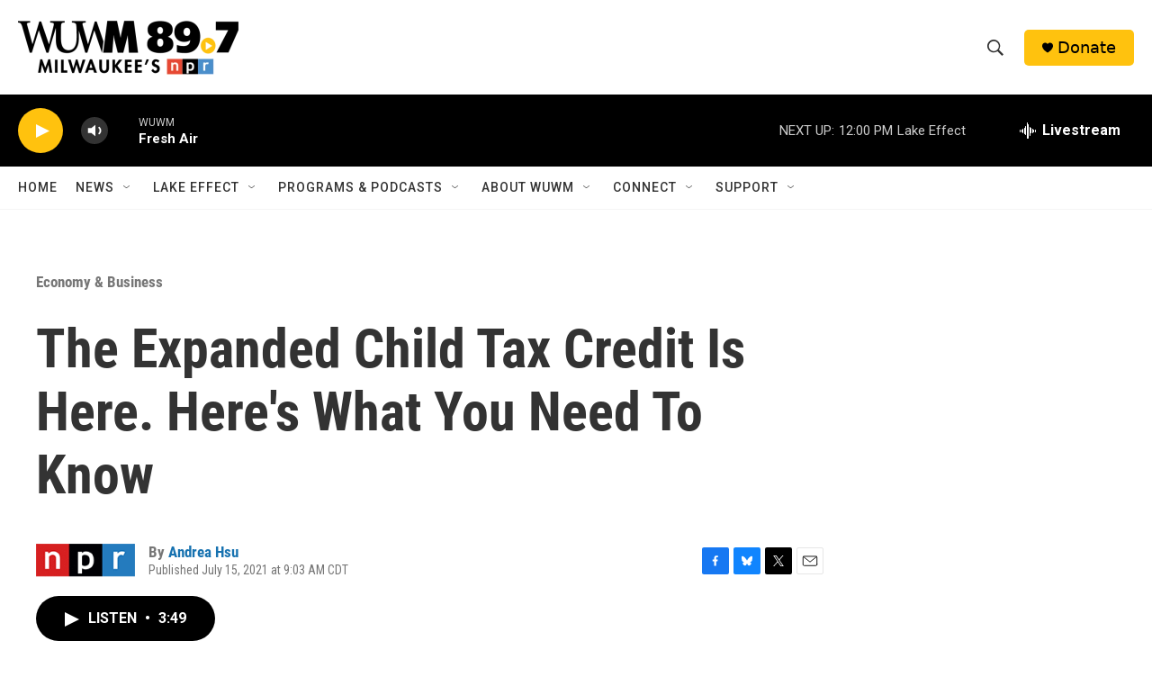

--- FILE ---
content_type: text/html; charset=utf-8
request_url: https://www.google.com/recaptcha/api2/aframe
body_size: 264
content:
<!DOCTYPE HTML><html><head><meta http-equiv="content-type" content="text/html; charset=UTF-8"></head><body><script nonce="9KAUIsRcgh7fxnitWhipMg">/** Anti-fraud and anti-abuse applications only. See google.com/recaptcha */ try{var clients={'sodar':'https://pagead2.googlesyndication.com/pagead/sodar?'};window.addEventListener("message",function(a){try{if(a.source===window.parent){var b=JSON.parse(a.data);var c=clients[b['id']];if(c){var d=document.createElement('img');d.src=c+b['params']+'&rc='+(localStorage.getItem("rc::a")?sessionStorage.getItem("rc::b"):"");window.document.body.appendChild(d);sessionStorage.setItem("rc::e",parseInt(sessionStorage.getItem("rc::e")||0)+1);localStorage.setItem("rc::h",'1769189894718');}}}catch(b){}});window.parent.postMessage("_grecaptcha_ready", "*");}catch(b){}</script></body></html>